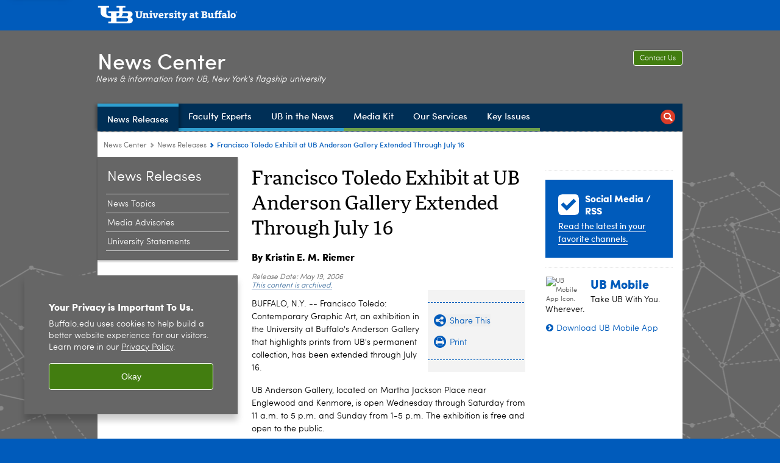

--- FILE ---
content_type: text/html; charset=UTF-8
request_url: https://www.buffalo.edu/news/releases/2006/05/7955.html
body_size: 8997
content:
<!DOCTYPE HTML><html lang="en" class="ubcms-65"><head><link rel="preconnect" href="https://www.googletagmanager.com/" crossorigin/><link rel="dns-prefetch" href="https://www.googletagmanager.com/"/><link rel="dns-prefetch" href="https://connect.facebook.net/"/><link rel="dns-prefetch" href="https://www.google-analytics.com/"/><meta http-equiv="X-UA-Compatible" content="IE=edge"/><meta http-equiv="content-type" content="text/html; charset=UTF-8"/><meta name="keywordIDs" content="ub-entity:news-center/ub-news-topic/arts-and-culture,ub-entity:news-center/ub-news-author/john-della-contrada,content-type:news-article"/><meta name="ub-entity:news-center/ub-news-topic" content="Arts and Culture"/><meta name="date" content="2006-05-19"/><meta property="thumbnail:alt" content="University at Buffalo (UB)"/><meta property="og:title" content="Francisco Toledo Exhibit at UB Anderson Gallery Extended Through July 16"/><meta property="og:description" content="Francisco Toledo: Contemporary Graphic Art, an exhibition in the University at Buffalo&#39;s Anderson Gallery that highlights prints from UB&#39;s permanent collection, has been extended through July 16."/><meta property="og:image" content="https://www.buffalo.edu/content/shared/university/news/news-center-releases/2006/05/7955/_jcr_content.img.512.auto.png/1403211333017.png"/><meta property="og:image:alt" content="University at Buffalo (UB)"/><meta name="twitter:card" content="summary_large_image"/><meta id="meta-viewport" name="viewport" content="width=device-width,initial-scale=1"/><script>
    function adjustViewport() {
        if (screen.width > 720 && screen.width <= 1000) {
            document.getElementById('meta-viewport').setAttribute('content','width=1000,initial-scale=1');
        }
        else {
            document.getElementById('meta-viewport').setAttribute('content','width=device-width,initial-scale=1');
        }
    }

    window.addEventListener('resize', adjustViewport);
    adjustViewport();
</script><script>(function(w,d,s,l,i){w[l]=w[l]||[];w[l].push({'gtm.start':new Date().getTime(),event:'gtm.js'});var f=d.getElementsByTagName(s)[0],j=d.createElement(s),dl=l!='dataLayer'?'&l='+l:'';j.async=true;j.src='https://www.googletagmanager.com/gtm.js?id='+i+dl;f.parentNode.insertBefore(j,f);})(window,document,'script','dataLayer','GTM-T5KRRKT');</script><script>(function(w,d,s,l,i){w[l]=w[l]||[];w[l].push({'gtm.start':new Date().getTime(),event:'gtm.js'});var f=d.getElementsByTagName(s)[0],j=d.createElement(s),dl=l!='dataLayer'?'&l='+l:'';j.async=true;j.src='https://www.googletagmanager.com/gtm.js?id='+i+dl;f.parentNode.insertBefore(j,f);})(window,document,'script','dataLayer','GTM-58V7D3RX');</script><title>Francisco Toledo Exhibit at UB Anderson Gallery Extended Through July 16 - University at Buffalo</title><link rel="canonical" href="https://www.buffalo.edu/news/releases/2006/05/7955.html"/><meta name="keywords" content="Arts and Culture, John DellaContrada, News Article"/><meta name="description" content="Francisco Toledo: Contemporary Graphic Art, an exhibition in the University at Buffalo&#39;s Anderson Gallery that highlights prints from UB&#39;s permanent collection, has been extended through July 16."/><link rel="stylesheet" href="/v-47458e1c8779b520b7de22b74cdd4ccf/etc/designs/ubcms/clientlibs.min.47458e1c8779b520b7de22b74cdd4ccf.css" type="text/css"><link type="text/css" rel="stylesheet" href="/etc/designs/www/news/css/main.css"/><link type="text/css" rel="stylesheet" href="/etc/designs/www/news/css/main-newbrand.css"/><script src="/v-0a5fefd446109e82d35bd3767b4e6bda/etc/designs/ubcms/clientlibs-polyfills.min.0a5fefd446109e82d35bd3767b4e6bda.js" nomodule></script><script src="/v-c8339545b501e3db3abc37c9a4cc2d6e/etc.clientlibs/core/wcm/components/commons/site/clientlibs/container.min.c8339545b501e3db3abc37c9a4cc2d6e.js"></script><script src="/v-02d6ce0231660ccd8d621bc0e6fc6308/etc/designs/ubcms/clientlibs.min.02d6ce0231660ccd8d621bc0e6fc6308.js"></script><script src="/etc/designs/www/news/js/main.js"></script><style>
    img.lazyload,img.lazyloading{position:relative;background:#EEE}
    img.lazyload:before,img.lazyloading:before{content:"";background:#EEE;position:absolute;top:0;left:0;bottom:0;right:0}
</style><script>
    window.top.document.documentElement.setAttribute('data-host', 'cmspub3 1205\u002D054145');
</script></head><body class="contentpage page"><noscript><iframe src="https://www.googletagmanager.com/ns.html?id=GTM-T5KRRKT" height="0" width="0" style="display:none;visibility:hidden"></iframe></noscript><noscript><iframe src="https://www.googletagmanager.com/ns.html?id=GTM-58V7D3RX" height="0" width="0" style="display:none;visibility:hidden"></iframe></noscript><nav><a href="#skip-to-content" id="skip-to-content-link">Skip to Content</a></nav><div></div><div id="page"><div class="page-inner"><div class="page-inner-1"><div class="page-inner-2"><div class="page-inner-2a"></div><div class="page-inner-3"><header><div class="innerheader inheritedreference reference parbase"><div class="header-page unstructured-page page basicpage"><div class="root container responsivegrid no-padding"><div id="container-3d1afb629e" class="cmp-container "><div class="aem-Grid aem-Grid--12 aem-Grid--default--12 "><div class="reference parbase aem-GridColumn aem-GridColumn--default--12"><div class="unstructuredpage page basicpage"><div class="par parsys "><div class="list parbase section"></div><script>UBCMS.longTermAlert.init()
</script></div></div><div contenttreeid="longtermalertbanner" contenttreestatus="Not published" style="display:none;"></div></div><div class="alertbanner reference parbase aem-GridColumn aem-GridColumn--default--12"><div contenttreeid="alertbanner" contenttreestatus="Not published" style="display:none;"></div><script>UBCMS.namespace('alert').init();</script></div><div class="core-header secondary theme-harriman-blue sans-serif aem-GridColumn aem-GridColumn--default--12"><div class="inner inherited" data-with-topnav="true"><div class="top "><div class="ub-title"><a href="//www.buffalo.edu/"> <span class="ub-logo"></span> <span class="ada-hidden"> (UB)</span> </a><div class="arrow"></div></div></div><div class="stickable"><div class="main border-standard-gray"><a href="//www.buffalo.edu/" class="ub-logo-wrapper"> <span class="ub-logo"></span> <span class="ada-hidden">University at Buffalo (UB)</span> </a><div class="left"><div class="site-title"><div class="title "><a href="/news.html"> News Center </a></div></div></div><div class="right"><div class="tasknav container responsivegrid"><div id="container-a5cfc6244c" class="cmp-container"><div class="core-button buttoncomponent"><a href="/news/about-us/contact-us.html" aria-label="Contact Us"> Contact Us </a></div></div></div><div class="tagline">News &amp; information from UB, New York&#39;s flagship university</div></div></div><div class="core-topnav topnav-base"><button id="mobile-toggle" class="mobile-toggle desktop-hidden" aria-expanded="false" aria-controls="topnav" title="Toggle Navigation Menu"> <span class="ada-hidden">Toggle Navigation Menu</span> </button><div class="mobile-toggle-triangle-pin desktop-hidden"></div><nav id="topnav" class="nav-main depth-1 with-search" aria-label="site navigation"><div class="nav-main-inner"><div class="search-wrapper mobile" data-set="search-wrapper"></div><ul class="nav-wrapper top-choices" data-device="desktop" data-variant="top-choices"><li class="topnav-item basic theme-victor-e-blue active"><div class="nav-subtree nav-leaf topnav-item no-submenu"><span class="teaser teaser-inline " data-model="PageTeaser"> <a class="teaser-primary-anchor" href="/news/news-releases.html"> <span class="teaser-inner"> <!--noindex--><span class="teaser-date">3/12/25</span><!--endnoindex--> <span class="teaser-title">News Releases</span> </span> </a> </span></div></li><li class="topnav-item basic theme-victor-e-blue"><div class="nav-subtree nav-leaf topnav-item no-submenu"><span class="teaser teaser-inline " data-model="PageTeaser"> <a class="teaser-primary-anchor" href="/news/faculty-experts.html"> <span class="teaser-inner"> <!--noindex--><span class="teaser-date">11/3/23</span><!--endnoindex--> <span class="teaser-title">Faculty Experts</span> </span> </a> </span></div></li><li class="topnav-item basic theme-victor-e-blue"><div class="nav-subtree nav-leaf topnav-item no-submenu"><span class="teaser teaser-inline " data-model="PageTeaser"> <a class="teaser-primary-anchor" href="/news/ub-in-the-news.html"> <span class="teaser-inner"> <!--noindex--><span class="teaser-date">1/5/24</span><!--endnoindex--> <span class="teaser-title">UB in the News</span> </span> </a> </span></div></li><li class="topnav-item basic theme-olmsted-green"><div class="nav-subtree nav-leaf topnav-item no-submenu"><span class="teaser teaser-inline " data-model="PageTeaser"> <a class="teaser-primary-anchor" href="/news/media-kit.html"> <span class="teaser-inner"> <!--noindex--><span class="teaser-date">9/11/24</span><!--endnoindex--> <span class="teaser-title">Media Kit</span> </span> </a> </span></div></li><li class="topnav-item basic theme-olmsted-green"><div class="nav-subtree nav-leaf topnav-item no-submenu"><span class="teaser teaser-inline " data-model="PageTeaser"> <a class="teaser-primary-anchor" href="/news/our-services.html"> <span class="teaser-inner"> <!--noindex--><span class="teaser-date">7/20/23</span><!--endnoindex--> <span class="teaser-title">Our Services</span> </span> </a> </span></div></li><li class="topnav-item basic theme-olmsted-green"><div class="nav-subtree nav-leaf topnav-item no-submenu"><span class="teaser teaser-inline " data-model="PageTeaser"> <a class="teaser-primary-anchor" href="/news/key-issues.html"> <span class="teaser-inner"> <!--noindex--><span class="teaser-date">7/22/15</span><!--endnoindex--> <span class="teaser-title">Key Issues</span> </span> </a> </span></div></li></ul><ul class="nav-wrapper full" data-device="mobile" data-variant="full"><li class="topnav-item basic theme-victor-e-blue active"><div class="nav-subtree nav-leaf topnav-item no-submenu"><span class="teaser teaser-inline " data-model="PageTeaser"> <a class="teaser-primary-anchor" href="/news/news-releases.html"> <span class="teaser-inner"> <!--noindex--><span class="teaser-date">3/12/25</span><!--endnoindex--> <span class="teaser-title">News Releases</span> </span> </a> </span></div></li><li class="topnav-item basic theme-victor-e-blue"><div class="nav-subtree nav-leaf topnav-item no-submenu"><span class="teaser teaser-inline " data-model="PageTeaser"> <a class="teaser-primary-anchor" href="/news/faculty-experts.html"> <span class="teaser-inner"> <!--noindex--><span class="teaser-date">11/3/23</span><!--endnoindex--> <span class="teaser-title">Faculty Experts</span> </span> </a> </span></div></li><li class="topnav-item basic theme-victor-e-blue"><div class="nav-subtree nav-leaf topnav-item no-submenu"><span class="teaser teaser-inline " data-model="PageTeaser"> <a class="teaser-primary-anchor" href="/news/ub-in-the-news.html"> <span class="teaser-inner"> <!--noindex--><span class="teaser-date">1/5/24</span><!--endnoindex--> <span class="teaser-title">UB in the News</span> </span> </a> </span></div></li><li class="topnav-item basic theme-olmsted-green"><div class="nav-subtree nav-leaf topnav-item no-submenu"><span class="teaser teaser-inline " data-model="PageTeaser"> <a class="teaser-primary-anchor" href="/news/media-kit.html"> <span class="teaser-inner"> <!--noindex--><span class="teaser-date">9/11/24</span><!--endnoindex--> <span class="teaser-title">Media Kit</span> </span> </a> </span></div></li><li class="topnav-item basic theme-olmsted-green"><div class="nav-subtree nav-leaf topnav-item no-submenu"><span class="teaser teaser-inline " data-model="PageTeaser"> <a class="teaser-primary-anchor" href="/news/our-services.html"> <span class="teaser-inner"> <!--noindex--><span class="teaser-date">7/20/23</span><!--endnoindex--> <span class="teaser-title">Our Services</span> </span> </a> </span></div></li><li class="topnav-item basic theme-olmsted-green"><div class="nav-subtree nav-leaf topnav-item no-submenu"><span class="teaser teaser-inline " data-model="PageTeaser"> <a class="teaser-primary-anchor" href="/news/key-issues.html"> <span class="teaser-inner"> <!--noindex--><span class="teaser-date">7/22/15</span><!--endnoindex--> <span class="teaser-title">Key Issues</span> </span> </a> </span></div></li></ul><div class="search-wrapper desktop" data-set="search-wrapper"><div class="search"><!--noindex--><div class="search-menu" tabindex="0"><div class="search-label">Search</div><!-- Uses appendAround.js script to transfer this search form to mobile nav menu via data-set attribute. --><div class="search-content" data-set="mobile-search"><form class="search-form" method="GET" action="/news/searchresults.html" onsubmit="return this.q.value != ''"><div class="search-container" role="search"><input autocomplete="off" id="ubcms-gen-49438336" class="search-input" name="q" type="text" placeholder="Search" aria-label="Search"/> <button class="search-submit" type="submit" value="Search" aria-label="Search"></button></div></form></div></div><!--endnoindex--></div></div><div class="audiencenav list parbase"></div><div class="tasknav container responsivegrid"><div id="container-25e1da3cf5" class="cmp-container"><div class="core-button buttoncomponent"><a href="/news/about-us/contact-us.html" aria-label="Contact Us"> Contact Us </a></div></div></div></div></nav><script>
    // Setup document ready and window resize listeners for async/lazy loading topnav submenus.
    new UBCMS.core.topnav.SubmenuLoader(
        '\/content\/www\/news\/config\/news\u002Dcenter\u002Dheader\u002D\u002Dnew\u002D\/jcr:content\/root\/header\/topnav',
        'https:\/\/www.buffalo.edu\/news\/news\u002Dreleases.html',
        '.core-topnav .nav-wrapper'
    ).initLoadListeners();
</script></div></div></div><script>new UBCMS.core.header.StickyHeader('.core-header').initScrollListener();</script></div><div class="container responsivegrid no-padding aem-GridColumn aem-GridColumn--default--12"><div id="container-ea221840a6" class="cmp-container"><div class="breadcrumbs"><div class="breadcrumbs-inner" role="navigation" aria-label="breadcrumbs"><ul class="breadcrumb"><li><a aria-label="www.buffalo.edu:News Center" href="/news.html">News Center</a> <span class="arrow"><span>&gt;</span></span></li><li><a aria-label="News Center:News Releases" href="/news/news-releases.html">News Releases</a> <span class="arrow"><span>&gt;</span></span></li><li class="current-page">Francisco Toledo Exhibit at UB Anderson Gallery Extended Through July 16</li></ul></div></div></div></div></div></div></div></div><div contenttreeid="innerheader" contenttreestatus="Not published" style="display:none;"></div></div></header><div id="columns" class="three-column clearfix"><div class="columns-bg columns-bg-1"><div class="columns-bg columns-bg-2"><div class="columns-bg columns-bg-3"><div class="columns-bg columns-bg-4"><div id="left"><div class="leftnav"><nav class="inner" aria-label="section navigation"><div class="title active"><a href="/news/news-releases.html"><span class="title">News Releases</span></a></div><ul class="menu nav-level-1"><li class="first"><a aria-label="News Releases:News Topics" href="/news/news-releases/news-by-topic.html">News Topics</a></li><li><a aria-label="News Releases:Media Advisories" href="/news/news-releases/media-advisories.html">Media Advisories</a></li><li class="last"><a aria-label="News Releases:University Statements" href="/news/news-releases/university-statements.html">University Statements</a></li></ul><div class="relatedLinks relatedlinksreference reference parbase"></div></nav></div><div class="mobile-left-col hide-in-narrow" data-set="mobile-center-bottom-or-right-top"><div class="leftcol parsys iparsys" role="complementary"><div class="section"><div class="new"></div></div><div class="iparys_inherited"><div class="leftcol iparsys parsys"></div></div></div></div></div><script>
                            (function() {
                                var $firstLeftIparsysInherited = $('#left .iparys_inherited').eq(0);
                                var $firstLeftIparsysSection = $('#left > .iparsys:first-child > .section:first-child');
                                var $mcbort = $('.mobile-center-bottom-or-right-top');

                                if ($firstLeftIparsysInherited.length && $firstLeftIparsysInherited.html().replace(/\s+|<\/?div\b[^>]*>/gi, '') === '')
                                    $firstLeftIparsysInherited.addClass('empty');
                                
                                if ($firstLeftIparsysSection.length && $firstLeftIparsysSection.html().replace(/\s+|<\/?div\b[^>]*>/gi, '') === '')
                                    $firstLeftIparsysSection.addClass('empty');
                                
                                if ($mcbort.length && $mcbort.html().replace(/\s+|<\/?div\b[^>]*>/gi, '') === '')
                                    $mcbort.addClass('empty');

                                $('[role=complementary]').each(function() {
                                    var $this = $(this);
                                    if ($this.children().filter(':not(.empty)').filter(':not(:empty)').length === 0)
                                        $this.removeAttr('role');
                                });

                                if ($('.leftcol[role=complementary]').length > 0 && $('#right[role=complementary]').length > 0) {
                                    $('.leftcol[role=complementary]').attr('aria-label', 'left column');
                                    $('#right[role=complementary]').attr('aria-label', 'right column');
                                }
                            })();
                        </script><div id="skip-to-content"></div><div id="center" role="main"><div class="mobile-content-top" data-set="content-top"></div><div class="newspage unstructuredpage page basicpage"><div class="par parsys "><div class="title section"><h1 onpaste="onPasteFilterPlainText(event)" id="title"> Francisco Toledo Exhibit at UB Anderson Gallery Extended Through July 16 </h1></div><div class="title section"><h3 onpaste="onPasteFilterPlainText(event)" id="newscenter-byline"> <a href="/news/about-us/staff/della-contrada.html">By Kristin E. M. Riemer</a> </h3></div><div class="pubdate section"><p><span class="pubdate-label"> Release Date: </span> <span class="pubdate-date"> May 19, 2006 </span> <span class="pubdate-archived"> <a href="https://www.buffalo.edu/access/digital/content/archived-content.html">This content is archived.</a> </span></p><div class="articletools after-date" data-set="after-date"></div><script>jQuery('html').addClass('has-after-date')</script></div><div class="assetcolumn section"><div class="assetcolumn-inner" data-set="content-bottom"><div class="assets parsys"><div class="articletools section"><div id="ubcms-gen-49438362" class="outer" data-set="after-date"><div class="inner"><script type='text/javascript' src='https://platform-api.sharethis.com/js/sharethis.js#property=65c636b23625b4001a8bcf6b&product=sop' async='async'></script><button class="share-container st-custom-button" data-network="sharethis"> <span class="button share"> <span class="icontext">Share This</span> </span> </button> <a href="javascript:print();void(0);" class="print-container"> <span class="button print"> <span class="icontext">Print</span> </span> </a><script>
                    UBCMS.ArticleTools.initPrintButton('#ubcms\u002Dgen\u002D49438362');
                </script></div></div></div></div></div></div><div class="text parbase section"><p>BUFFALO, N.Y. -- Francisco Toledo: Contemporary Graphic Art, an exhibition in the University at Buffalo's Anderson Gallery that highlights prints from UB's permanent collection, has been extended through July 16.</p><p>UB Anderson Gallery, located on Martha Jackson Place near Englewood and Kenmore, is open Wednesday through Saturday from 11 a.m. to 5 p.m. and Sunday from 1-5 p.m. The exhibition is free and open to the public.</p><p>The exhibition was curated by Sherry Corcoran, a graduate student from the UB Department of Art History. A color brochure with her essay accompanies the exhibition and is available free of charge.</p><p>UB Anderson Gallery is supported with funds from the Office of the Provost, the College of Arts and Sciences, the Anderson Gallery Program Fund and the UB Collection Care and Management Endowment Fund.</p></div><div class="hr hrline" style="clear:left;"></div><div class="title section"><h2 onpaste="onPasteFilterPlainText(event)" id="contact_ref_title"> Media Contact Information </h2></div><div class="reference parbase section"><div class="unstructuredpage page basicpage"><div class="par parsys "><div class="text parbase section"><p><b><a href="/news/about-us/staff/della-contrada.html">John Della Contrada</a></b><br/> Vice President for University Communications<br/> 521 <a href="http://www.buffalo.edu/home/visiting-ub/CampusMaps/maps.html#CAPEN" target="_blank">Capen Hall</a><br/> Buffalo, NY 14260<br/> Tel:&nbsp;716-645-4094 (mobile: 716-361-3006)<br/> <a href="mailto:dellacon@buffalo.edu">dellacon@buffalo.edu</a><br/> X: <a href="https://x.com/UBNewsSource">UBNewsSource</a><br/></p></div><div class="reference2 reference parbase section"><div class="unstructuredpage page basicpage"><div class="par parsys "><div class="htmlsnippet section"><div><!-- setup any byline links to scroll down to this block, rather than link to author page --> <span id="newscenter-byline-info"></span><script type="text/javascript">
    jQuery('#newscenter-byline a').click(function() {
        // find the closest block with something in it
        var $container = jQuery('#newscenter-byline-info');
        while(!$container.find('.text,.title').length) $container = $container.parent();

        // stop here if this block has been hidden
        if(!$container.find('.text,.title').is(':visible')) return true;

        // otherwise proceed to smooth-scroll down to this block
        jQuery('html,body').animate({scrollTop: $container.offset().top}, 500);
        return false;
    });
</script></div></div><div class="reference2 reference parbase section"><div class="unstructuredpage page basicpage"><div class="par parsys "><div class="htmlsnippet section"><div><style>
    
#newscenter-byline .text a:hover {
    border-bottom: 1px solid #000;
}
    
#newscenter-byline .text a {
    color: #000;
    border-bottom: 0px;
    font-size: 16px;
}
    
</style></div></div></div></div><div contenttreeid="reference2" contenttreestatus="Not published" style="display:none;"></div></div></div></div><div contenttreeid="reference2-1" contenttreestatus="Not published" style="display:none;"></div></div></div></div><div contenttreeid="contact_ref" contenttreestatus="Not published" style="display:none;"></div></div></div></div><div class="mobile-content-bottom" data-set="content-bottom"></div></div><div id="right" role="complementary"><div class="mobile-center-bottom-or-right-top" data-set="mobile-center-bottom-or-right-top"></div><div class="rightcol parsys iparsys"><div class="iparys_inherited"><div class="rightcol iparsys parsys"></div></div><div class="appendaround-container hide-in-wide"><div data-fixed class="appendaround"><div class="cq-placeholder" data-emptytext="Content Optimization Container - HIDE IN NORMAL"></div></div><div class="buttoncomponent orange"><a href="/news/faculty-experts.html" aria-label="Meet an Expert"> Meet an Expert </a></div></div><script>
                jQuery(function() {
                    jQuery('[data-set=""] > :not([data-fixed])').appendAround();
                });
            </script><div class="appendaround"><div class="cq-placeholder" data-emptytext="End Content Optimization Container - HIDE IN NORMAL"></div></div><div class="hr hrline" style="clear:left;"></div><div class="appendaround-container hide-in-narrow"><div data-fixed class="appendaround"><div class="cq-placeholder" data-emptytext="Content Optimization Container - HIDE IN MOBILE"></div></div><div class="htmlsnippet section"><div><div id="dynamic-reference-custom"></div><script type="text/javascript">
    $(function(){
    var pathToShared = "/content/shared/www/news/modules/faculty-experts/all-experts";
    jQuery("#dynamic-reference-custom").load(pathToShared+"/_jcr_content/par.html?ck="+Math.floor(Math.random()*1000000000));

    });

</script></div></div><div class="htmlsnippet section"><div><style>
#columns:has(#center .hide-expert) #dynamic-reference-custom {
  display: none;
}
</style></div></div><div class="callout2 callout section"><div class="icon-check bold-ub-blue"><div class="title">Social Media / RSS</div><p><a href="/news/our-services/social-media-and-rss.html">Read the latest in your favorite channels.</a><br/></p></div></div><div class="hr hrline" style="clear:left;"></div><div class="reference parbase section"><div class="blockpage unstructuredpage page basicpage"><div class="par parsys "><div class="appendaround-container mobileapp"><div data-fixed class="appendaround"><div class="cq-placeholder" data-emptytext="Content Optimization Container"></div></div><div class="image-container image-container-60 image-float-left"><div class="image border-hide"><noscript><picture contenttreeid='image' contenttreestatus='Not published'><source type="image/png" media="(max-width: 568px)" srcset="/content/shared/www/mobile/mobile_promo_2014/jcr:content/par/image.img.448.auto.m.q50.png/1475073058330.png, /content/shared/www/mobile/mobile_promo_2014/jcr:content/par/image.img.576.auto.m.q50.png/1475073058330.png 2x"><source type="image/png" media="(max-width: 720px)" srcset="/content/shared/www/mobile/mobile_promo_2014/jcr:content/par/image.img.688.auto.q80.png/1475073058330.png"><source type="image/png" srcset="/content/shared/www/mobile/mobile_promo_2014/jcr:content/par/image.img.60.auto.png/1475073058330.png, /content/shared/www/mobile/mobile_promo_2014/jcr:content/par/image.img.120.auto.q65.png/1475073058330.png 2x"><img alt="UB Mobile App Icon. " width="60" class="img-60 cq-dd-image lazyload" src="/content/shared/www/mobile/mobile_promo_2014/_jcr_content/par/image.img.60.auto.png/1475073058330.png" data-sizes="auto" data-parent-fit="contain" srcset="/content/shared/www/mobile/mobile_promo_2014/jcr:content/par/image.img.120.auto.q65.png/1475073058330.png 2x"></picture></noscript><picture class="no-display" contenttreeid='image' contenttreestatus='Not published'><source type="image/png" media="(max-width: 568px)" data-srcset="/content/shared/www/mobile/mobile_promo_2014/jcr:content/par/image.img.448.auto.m.q50.png/1475073058330.png, /content/shared/www/mobile/mobile_promo_2014/jcr:content/par/image.img.576.auto.m.q50.png/1475073058330.png 2x"><source type="image/png" media="(max-width: 720px)" data-srcset="/content/shared/www/mobile/mobile_promo_2014/jcr:content/par/image.img.688.auto.q80.png/1475073058330.png"><source type="image/png" data-srcset="/content/shared/www/mobile/mobile_promo_2014/jcr:content/par/image.img.60.auto.png/1475073058330.png, /content/shared/www/mobile/mobile_promo_2014/jcr:content/par/image.img.120.auto.q65.png/1475073058330.png 2x"><img alt="UB Mobile App Icon. " width="60" class="img-60 cq-dd-image lazyload" data-src="/content/shared/www/mobile/mobile_promo_2014/jcr%3acontent/par/image.img.60.auto.png/1475073058330.png" data-sizes="auto" data-parent-fit="contain" data-srcset="/content/shared/www/mobile/mobile_promo_2014/jcr:content/par/image.img.120.auto.q65.png/1475073058330.png 2x"></picture><script>jQuery('picture.no-display').removeClass('no-display');</script></div></div><div class="title section"><h2 onpaste="onPasteFilterPlainText(event)" id="title-1"> UB Mobile </h2></div><div class="text parbase section"><p>Take UB With You. Wherever.</p></div><div class="calltoaction section"><span class="teaser teaser-inline calltoaction-style-medium"> <a href="https://mobile.buffalo.edu/"> <span class="teaser-inner"> <span class="teaser-title">Download UB Mobile App</span> </span> </a> </span></div><div class="htmlsnippet section"><div><style type="text/css">
    
.mobileapp .image-float-left {
    margin: 0px 12px 0px 0;
}

.mobileapp .text p {
    margin: 5px 0px 10px 0px;
    line-height: 1.2em;
    font-size: 14px;
}

.mobileapp .title h2 {
    margin: 10px 0px 0px;
}
    
</style></div></div></div><script>
                jQuery(function() {
                    jQuery('[data-set=""] > :not([data-fixed])').appendAround();
                });
            </script><div class="appendaround"><div class="cq-placeholder" data-emptytext="End Content Optimization Container "></div></div></div></div><div contenttreeid="reference_0" contenttreestatus="Not published" style="display:none;"></div></div></div><script>
                jQuery(function() {
                    jQuery('[data-set=""] > :not([data-fixed])').appendAround();
                });
            </script><div class="appendaround"><div class="cq-placeholder" data-emptytext="End Content Optimization Container - HIDE IN MOBILE"></div></div><div class="htmlsnippet section"></div></div><div class="mobile-right-bottom" data-set="right-bottom"></div><div class="mobile-center-or-right-bottom" data-set="center-or-right-bottom"></div></div><script>
                            (function() {
                                var $firstRightIparsysInherited = $('#right .iparys_inherited').eq(0);
                                var $firstRightIparsysSection = $('#right > .iparsys:first-child > .section:first-child');
                                var $right = $('#right');

                                if ($firstRightIparsysInherited.length && $firstRightIparsysInherited.html().replace(/\s+|<\/?div\b[^>]*>/gi, '') === '')
                                    $firstRightIparsysInherited.addClass('empty');
                                
                                if ($firstRightIparsysSection.length && $firstRightIparsysSection.html().replace(/\s+|<\/?div\b[^>]*>/gi, '') === '')
                                    $firstRightIparsysSection.addClass('empty');
                                
                                if ($right.length && $right.html().replace(/\s+|<\/?div\b[^>]*>/gi, '') === '')
                                    $right.addClass('empty');
                            })();
                        </script></div></div></div></div></div></div></div></div></div></div><footer><div class="footer inheritedreference reference parbase"><div class="footerconfigpage contentpage page basicpage"><div class="par parsys "><div class="breadcrumbs section"><div class="breadcrumbs-inner" role="navigation" aria-label="breadcrumbs"><ul class="breadcrumb"><li><a aria-label="www.buffalo.edu:News Center" href="/news.html">News Center</a> <span class="arrow"><span>&gt;</span></span></li><li><a aria-label="News Center:News Releases" href="/news/news-releases.html">News Releases</a> <span class="arrow"><span>&gt;</span></span></li><li class="current-page">Francisco Toledo Exhibit at UB Anderson Gallery Extended Through July 16</li></ul></div></div><div class="fatfooter section"><div class="footer-mode-fat clearfix"><div class="site-index-toggle"><a href="#">More Information</a></div><div class="footer-columns footer-columns-4"><div class="footer-column footer-column-1"><div class="col1 parsys"><div class="title section"><h2 onpaste="onPasteFilterPlainText(event)" id="title_0"> <a href="/news/our-services.html">Our Services</a> </h2></div><div class="hr hrline" style="clear:both;"></div><div class="list parbase section"><div id="ubcms-gen-49438403" data-columnize-row="1" data-model="UBList"><ul class="link-list" data-columnize="1"><li><span class="teaser teaser-inline " data-model="PageTeaser"> <a class="teaser-primary-anchor" href="/news/our-services/media-contacts.html"> <span class="teaser-inner"> <!--noindex--><span class="teaser-date">11/24/25</span><!--endnoindex--> <span class="teaser-title">University Media Contacts</span> </span> </a> </span></li><li><span class="teaser teaser-inline " data-model="PageTeaser"> <a class="teaser-primary-anchor" href="/news/our-services/emergency-communications.html"> <span class="teaser-inner"> <!--noindex--><span class="teaser-date">4/20/15</span><!--endnoindex--> <span class="teaser-title">Emergency Communications</span> </span> </a> </span></li><li><span class="teaser teaser-inline " data-model="PageTeaser"> <a class="teaser-primary-anchor" href="/news/our-services/social-media-and-rss.html"> <span class="teaser-inner"> <!--noindex--><span class="teaser-date">5/23/24</span><!--endnoindex--> <span class="teaser-title">Social Media and RSS</span> </span> </a> </span></li><li><span class="teaser teaser-inline " data-model="PageTeaser"> <a class="teaser-primary-anchor" href="/news/our-services/news-conferences.html"> <span class="teaser-inner"> <!--noindex--><span class="teaser-date">5/23/24</span><!--endnoindex--> <span class="teaser-title">News Conferences</span> </span> </a> </span></li></ul></div><div class="clearfix"></div><script>
            UBCMS.list.listlimit('ubcms\u002Dgen\u002D49438403', '100',
                                 '100');
        </script></div><div class="blank hr" style="clear:left;height:15px;"></div><div class="title section"><h2 onpaste="onPasteFilterPlainText(event)" id="title-2"> <a href="/news/faculty-experts.html">Faculty Experts</a> </h2></div><div class="hr hrline" style="clear:left;"></div><div class="list parbase section"><div id="ubcms-gen-49438423" data-columnize-row="1" data-model="UBList"><ul class="link-list" data-columnize="1"><li><span class="teaser teaser-inline " data-model="PageTeaser"> <a class="teaser-primary-anchor" href="/news/faculty-experts.html"> <span class="teaser-inner"> <!--noindex--><span class="teaser-date">11/3/23</span><!--endnoindex--> <span class="teaser-title">Experts by Topic Area</span> </span> </a> </span></li><li><span class="teaser teaser-inline " data-model="PageTeaser"> <a class="teaser-primary-anchor" href="/news/faculty-experts/a-z.html"> <span class="teaser-inner"> <!--noindex--><span class="teaser-date">5/6/22</span><!--endnoindex--> <span class="teaser-title">Experts A-Z Listing</span> </span> </a> </span></li></ul></div><div class="clearfix"></div><script>
            UBCMS.list.listlimit('ubcms\u002Dgen\u002D49438423', '100',
                                 '100');
        </script></div><div class="blank hr" style="clear:left;height:15px;"></div><div class="title section"><h2 onpaste="onPasteFilterPlainText(event)" id="title_1"> <a href="/news/about-us.html">About Us</a> </h2></div><div class="hr hrline" style="clear:left;"></div><div class="list parbase section"><div id="ubcms-gen-49438436" data-columnize-row="1" data-model="UBList"><ul class="link-list" data-columnize="1"><li><span class="teaser teaser-inline " data-model="PageTeaser"> <a class="teaser-primary-anchor" href="/news/about-us/staff.html"> <span class="teaser-inner"> <!--noindex--><span class="teaser-date">10/17/25</span><!--endnoindex--> <span class="teaser-title">Leadership and Staff</span> </span> </a> </span></li><li><span class="teaser teaser-inline " data-model="PageTeaser"> <a class="teaser-primary-anchor" href="/news/about-us/policies.html"> <span class="teaser-inner"> <!--noindex--><span class="teaser-date">5/23/24</span><!--endnoindex--> <span class="teaser-title">Media Relations Policies</span> </span> </a> </span></li><li><span class="teaser teaser-inline " data-model="PageTeaser"> <a class="teaser-primary-anchor" href="/news/about-us/contact-us.html"> <span class="teaser-inner"> <!--noindex--><span class="teaser-date">3/7/22</span><!--endnoindex--> <span class="teaser-title">Contact Us</span> </span> </a> </span></li></ul></div><div class="clearfix"></div><script>
            UBCMS.list.listlimit('ubcms\u002Dgen\u002D49438436', '100',
                                 '100');
        </script></div></div></div><div class="footer-column footer-column-2"><div class="col2 parsys"><div class="blank hr" style="clear:left;height:1px;"></div><div class="title section"><h2 onpaste="onPasteFilterPlainText(event)" id="title-3"> UB Media Outlets </h2></div><div class="hr hrline" style="clear:left;"></div><div class="list parbase section"><div id="ubcms-gen-49438454" data-columnize-row="1" data-model="UBList"><ul class="link-list" data-columnize="1"><li><span class="teaser teaser-inline " data-model="PageTeaser"> <a class="teaser-primary-anchor" href="/news.html"> <span class="teaser-inner"> <!--noindex--><span class="teaser-date">12/4/25</span><!--endnoindex--> <span class="teaser-title">UB News Center</span> </span> </a> </span></li><li><span class="teaser teaser-inline " data-model="SyntheticpageTeaser"> <a class="teaser-primary-anchor" href="https://www.buffalo.edu/ubnow.html"> <span class="teaser-inner"> <span class="teaser-title">UBNow (campus)</span> </span> </a> </span></li><li><span class="teaser teaser-inline " data-model="PageTeaser"> <a class="teaser-primary-anchor" href="/alumni/at-buffalo.html"> <span class="teaser-inner"> <!--noindex--><span class="teaser-date">8/1/25</span><!--endnoindex--> <span class="teaser-title">At Buffalo (alumni)</span> </span> </a> </span></li><li><span class="teaser teaser-inline " data-model="SyntheticpageTeaser"> <a class="teaser-primary-anchor" href="https://ubbulls.com"> <span class="teaser-inner"> <span class="teaser-title">UB Bulls/Athletics</span> </span> </a> </span></li><li><span class="teaser teaser-inline " data-model="SyntheticpageTeaser"> <a class="teaser-primary-anchor" href="http://www.ubcfa.org"> <span class="teaser-inner"> <span class="teaser-title">Center for the Arts</span> </span> </a> </span></li></ul></div><div class="clearfix"></div><script>
            UBCMS.list.listlimit('ubcms\u002Dgen\u002D49438454', '100',
                                 '100');
        </script></div><div class="blank hr" style="clear:left;height:15px;"></div><div class="title section"><h2 onpaste="onPasteFilterPlainText(event)" id="title_2"> <a href="/news/media-kit.html">For the Media</a> </h2></div><div class="hr hrline" style="clear:left;"></div><div class="list parbase section"><div id="ubcms-gen-49438477" data-columnize-row="1" data-model="UBList"><ul class="link-list" data-columnize="1"><li><span class="teaser teaser-inline " data-model="PageTeaser"> <a class="teaser-primary-anchor" href="/news/media-kit.html"> <span class="teaser-inner"> <!--noindex--><span class="teaser-date">9/11/24</span><!--endnoindex--> <span class="teaser-title">Media Kit</span> </span> </a> </span></li><li><span class="teaser teaser-inline " data-model="PageTeaser"> <a class="teaser-primary-anchor" href="/news/key-issues.html"> <span class="teaser-inner"> <!--noindex--><span class="teaser-date">9/17/25</span><!--endnoindex--> <span class="teaser-title">Key Issues</span> </span> </a> </span></li></ul></div><div class="clearfix"></div><script>
            UBCMS.list.listlimit('ubcms\u002Dgen\u002D49438477', '100',
                                 '100');
        </script></div><div class="blank hr" style="clear:left;height:15px;"></div><div class="title section"><h2 onpaste="onPasteFilterPlainText(event)" id="title_1-1"> UB Multimedia </h2></div><div class="hr hrline" style="clear:left;"></div><div class="list parbase section"><div id="ubcms-gen-49438488" data-columnize-row="1" data-model="UBList"><ul class="link-list" data-columnize="1"><li><span class="teaser teaser-inline " data-model="SyntheticpageTeaser"> <a class="teaser-primary-anchor" href="http://ubphoto.smugmug.com"> <span class="teaser-inner"> <span class="teaser-title">UB Photo Database</span> </span> </a> </span></li></ul></div><div class="clearfix"></div><script>
            UBCMS.list.listlimit('ubcms\u002Dgen\u002D49438488', '100',
                                 '100');
        </script></div></div></div><div class="footer-column footer-column-3"><div class="col3 parsys"><div class="title section"><h2 onpaste="onPasteFilterPlainText(event)" id="title-4"> UB Facts and Figures </h2></div><div class="hr hrline" style="clear:left;"></div><div class="list parbase section"><div id="ubcms-gen-49438495" data-columnize-row="1" data-model="UBList"><ul class="link-list" data-columnize="1"><li><span class="teaser teaser-inline " data-model="PageTeaser"> <a class="teaser-primary-anchor" href="/home/ub_at_a_glance/our_leadership.html"> <span class="teaser-inner"> <!--noindex--><span class="teaser-date">11/21/25</span><!--endnoindex--> <span class="teaser-title">Our Leadership</span> </span> </a> </span></li><li><span class="teaser teaser-inline " data-model="PageTeaser"> <a class="teaser-primary-anchor" href="/home/ub_at_a_glance.html"> <span class="teaser-inner"> <!--noindex--><span class="teaser-date">11/24/25</span><!--endnoindex--> <span class="teaser-title">UB at a Glance</span> </span> </a> </span></li></ul></div><div class="clearfix"></div><script>
            UBCMS.list.listlimit('ubcms\u002Dgen\u002D49438495', '100',
                                 '100');
        </script></div><div class="blank hr" style="clear:left;height:15px;"></div><div class="title section"><h2 onpaste="onPasteFilterPlainText(event)" id="title_0-1"> <a href="/home/visiting-ub.html">Visitor's Guide</a> </h2></div><div class="hr hrline" style="clear:left;"></div><div class="list parbase section"><div id="ubcms-gen-49438507" data-columnize-row="1" data-model="UBList"><ul class="link-list" data-columnize="1"><li><span class="teaser teaser-inline " data-model="PageTeaser"> <a class="teaser-primary-anchor" href="/home/visiting-ub/map.html"> <span class="teaser-inner"> <!--noindex--><span class="teaser-date">11/6/23</span><!--endnoindex--> <span class="teaser-title">Campus Maps</span> </span> </a> </span></li><li><span class="teaser teaser-inline " data-model="PageTeaser"> <a class="teaser-primary-anchor" href="/home/visiting-ub.html"> <span class="teaser-inner"> <!--noindex--><span class="teaser-date">7/30/25</span><!--endnoindex--> <span class="teaser-title">Directions</span> </span> </a> </span></li><li><span class="teaser teaser-inline " data-model="PageTeaser"> <a class="teaser-primary-anchor" href="/parking/parking-places/parking-for-me/visitors-parking.html"> <span class="teaser-inner"> <!--noindex--><span class="teaser-date">8/19/24</span><!--endnoindex--> <span class="teaser-title">Parking guidelines</span> </span> </a> </span></li><li><span class="teaser teaser-inline " data-model="PageTeaser"> <a class="teaser-primary-anchor" href="/ubit/service-guides/connecting.html"> <span class="teaser-inner"> <!--noindex--><span class="teaser-date">3/14/25</span><!--endnoindex--> <span class="teaser-title">Campus Wireless Access</span> </span> </a> </span></li></ul></div><div class="clearfix"></div><script>
            UBCMS.list.listlimit('ubcms\u002Dgen\u002D49438507', '100',
                                 '100');
        </script></div><div class="blank hr" style="clear:left;height:15px;"></div><div class="title section"><h2 onpaste="onPasteFilterPlainText(event)" id="title_1-2"> Admin Area (internal) </h2></div><div class="hr hrline" style="clear:left;"></div><div class="list parbase section"><div id="ubcms-gen-49438518" data-columnize-row="1" data-model="UBList"><ul class="link-list" data-columnize="1"><li><span class="teaser teaser-inline " data-model="SyntheticpageTeaser"> <a class="teaser-primary-anchor" href="https://www.buffalo.edu/news/toolbox-pw.html"> <span class="teaser-inner"> <span class="teaser-title">Crisis Toolbox</span> </span> </a> </span></li><li><span class="teaser teaser-inline " data-model="SyntheticpageTeaser"> <a class="teaser-primary-anchor" href="https://www.buffalo.edu/news/reports-pw.html"> <span class="teaser-inner"> <span class="teaser-title">Reports</span> </span> </a> </span></li></ul></div><div class="clearfix"></div><script>
            UBCMS.list.listlimit('ubcms\u002Dgen\u002D49438518', '100',
                                 '100');
        </script></div></div></div><div class="footer-column footer-column-4"><div class="col4 parsys"><div class="title section"><h2 onpaste="onPasteFilterPlainText(event)" id="title-5"> <a href="/news/our-services/social-media-and-rss.html">Connect with Us</a> </h2></div><div class="hr hrline" style="clear:left;"></div><div class="text parbase section"><p><b>X/Twitter</b></p></div><div class="list parbase section"><div id="ubcms-gen-49438526" data-columnize-row="1" data-model="UBList"><ul class="link-list" data-columnize="1"><li><span class="teaser teaser-inline " data-model="SyntheticpageTeaser"> <a class="teaser-primary-anchor" href="https://x.com/UBNewsSource"> <span class="teaser-inner"> <span class="teaser-title">UBNewsSource</span> </span> </a> </span></li><li><span class="teaser teaser-inline " data-model="SyntheticpageTeaser"> <a class="teaser-primary-anchor" href="https://x.com/UBengineering"> <span class="teaser-inner"> <span class="teaser-title">UBengineering</span> </span> </a> </span></li><li><span class="teaser teaser-inline " data-model="SyntheticpageTeaser"> <a class="teaser-primary-anchor" href="https://x.com/UBuffalo"> <span class="teaser-inner"> <span class="teaser-title">UBuffalo</span> </span> </a> </span></li><li><span class="teaser teaser-inline " data-model="SyntheticpageTeaser"> <a class="teaser-primary-anchor" href="https://x.com/ub_alert"> <span class="teaser-inner"> <span class="teaser-title">UB Alert</span> </span> </a> </span></li></ul></div><div class="clearfix"></div><script>
            UBCMS.list.listlimit('ubcms\u002Dgen\u002D49438526', '100',
                                 '100');
        </script></div><div class="text parbase section"><p><b><a href="http://www.futurity.org/university/university-at-buffalo/">Futurity</a></b></p></div><div class="text parbase section"><p><b><a href="/news/our-services/social-media-and-rss/youtube.html">YouTube</a></b></p></div><div class="text parbase section"><p><b><a href="/news/our-services/social-media-and-rss.html#rss">RSS</a></b></p></div><div class="blank hr" style="clear:left;height:15px;"></div><div class="title section"><h2 onpaste="onPasteFilterPlainText(event)" id="title_0-2"> UB Mobile App </h2></div><div class="hr hrline" style="clear:left;"></div><div class="image-container image-container-140"><div class="image border-hide"><a href="https://itunes.apple.com/us/app/ub-mobile/id457650145?mt=8"><noscript><picture contenttreeid='image' contenttreestatus='Not published'><source type="image/png" media="(max-width: 568px)" srcset="/content/www/news/config/footer/jcr:content/par/fatfooter/col4/image.img.448.auto.m.q50.png/1657041001506.png, /content/www/news/config/footer/jcr:content/par/fatfooter/col4/image.img.576.auto.m.q50.png/1657041001506.png 2x"><source type="image/png" media="(max-width: 720px)" srcset="/content/www/news/config/footer/jcr:content/par/fatfooter/col4/image.img.688.auto.q80.png/1657041001506.png"><source type="image/png" srcset="/content/www/news/config/footer/jcr:content/par/fatfooter/col4/image.img.140.auto.png/1657041001506.png, /content/www/news/config/footer/jcr:content/par/fatfooter/col4/image.img.280.auto.q65.png/1657041001506.png 2x"><img alt="Download UB Mobile app from the iOS Apple Store. " width="140" class="img-140 cq-dd-image lazyload" src="/content/www/news/config/footer/_jcr_content/par/fatfooter/col4/image.img.140.auto.png/1657041001506.png" data-sizes="auto" data-parent-fit="contain" srcset="/content/www/news/config/footer/jcr:content/par/fatfooter/col4/image.img.280.auto.q65.png/1657041001506.png 2x"></picture></noscript><picture class="no-display" contenttreeid='image' contenttreestatus='Not published'><source type="image/png" media="(max-width: 568px)" data-srcset="/content/www/news/config/footer/jcr:content/par/fatfooter/col4/image.img.448.auto.m.q50.png/1657041001506.png, /content/www/news/config/footer/jcr:content/par/fatfooter/col4/image.img.576.auto.m.q50.png/1657041001506.png 2x"><source type="image/png" media="(max-width: 720px)" data-srcset="/content/www/news/config/footer/jcr:content/par/fatfooter/col4/image.img.688.auto.q80.png/1657041001506.png"><source type="image/png" data-srcset="/content/www/news/config/footer/jcr:content/par/fatfooter/col4/image.img.140.auto.png/1657041001506.png, /content/www/news/config/footer/jcr:content/par/fatfooter/col4/image.img.280.auto.q65.png/1657041001506.png 2x"><img alt="Download UB Mobile app from the iOS Apple Store. " width="140" class="img-140 cq-dd-image lazyload" data-src="/content/www/news/config/footer/jcr%3acontent/par/fatfooter/col4/image.img.140.auto.png/1657041001506.png" data-sizes="auto" data-parent-fit="contain" data-srcset="/content/www/news/config/footer/jcr:content/par/fatfooter/col4/image.img.280.auto.q65.png/1657041001506.png 2x"></picture><script>jQuery('picture.no-display').removeClass('no-display');</script></a></div></div><div class="image-container image-container-140"><div class="image border-hide"><a href="https://play.google.com/store/apps/details?id=edu.buffalo.ubmobile"><noscript><picture contenttreeid='image_0' contenttreestatus='Not published'><source type="image/png" media="(max-width: 568px)" srcset="/content/www/news/config/footer/jcr:content/par/fatfooter/col4/image_0.img.448.auto.m.q50.png/1657041014083.png, /content/www/news/config/footer/jcr:content/par/fatfooter/col4/image_0.img.576.auto.m.q50.png/1657041014083.png 2x"><source type="image/png" media="(max-width: 720px)" srcset="/content/www/news/config/footer/jcr:content/par/fatfooter/col4/image_0.img.688.auto.q80.png/1657041014083.png"><source type="image/png" srcset="/content/www/news/config/footer/jcr:content/par/fatfooter/col4/image_0.img.140.auto.png/1657041014083.png, /content/www/news/config/footer/jcr:content/par/fatfooter/col4/image_0.img.280.auto.q65.png/1657041014083.png 2x"><img alt="Download UB Mobile app from the Google Play Store. " width="140" class="img-140 cq-dd-image lazyload" src="/content/www/news/config/footer/_jcr_content/par/fatfooter/col4/image_0.img.140.auto.png/1657041014083.png" data-sizes="auto" data-parent-fit="contain" srcset="/content/www/news/config/footer/jcr:content/par/fatfooter/col4/image_0.img.280.auto.q65.png/1657041014083.png 2x"></picture></noscript><picture class="no-display" contenttreeid='image_0' contenttreestatus='Not published'><source type="image/png" media="(max-width: 568px)" data-srcset="/content/www/news/config/footer/jcr:content/par/fatfooter/col4/image_0.img.448.auto.m.q50.png/1657041014083.png, /content/www/news/config/footer/jcr:content/par/fatfooter/col4/image_0.img.576.auto.m.q50.png/1657041014083.png 2x"><source type="image/png" media="(max-width: 720px)" data-srcset="/content/www/news/config/footer/jcr:content/par/fatfooter/col4/image_0.img.688.auto.q80.png/1657041014083.png"><source type="image/png" data-srcset="/content/www/news/config/footer/jcr:content/par/fatfooter/col4/image_0.img.140.auto.png/1657041014083.png, /content/www/news/config/footer/jcr:content/par/fatfooter/col4/image_0.img.280.auto.q65.png/1657041014083.png 2x"><img alt="Download UB Mobile app from the Google Play Store. " width="140" class="img-140 cq-dd-image lazyload" data-src="/content/www/news/config/footer/jcr%3acontent/par/fatfooter/col4/image_0.img.140.auto.png/1657041014083.png" data-sizes="auto" data-parent-fit="contain" data-srcset="/content/www/news/config/footer/jcr:content/par/fatfooter/col4/image_0.img.280.auto.q65.png/1657041014083.png 2x"></picture><script>jQuery('picture.no-display').removeClass('no-display');</script></a></div></div><div class="htmlsnippet section"></div></div></div></div><div><div class="footer-mode-simple clearfix"><a class="ub-logo-link" href="//www.buffalo.edu/"> <img class="ub-logo" src="/v-e541efb31faa2518c910054a542e1234/etc.clientlibs/wci/components/block/fatfooter/clientlibs/resources/ub-logo-two-line.png" alt="University at Buffalo (UB), The State University of New York" width="241" height="32"/> </a><div class="footer-columns footer-columns-1"><div class="footer-column footer-column-1"><div class="col1 parsys"><div class="title section"><h2 onpaste="onPasteFilterPlainText(event)" id="title-6"> <a href="/news.html">News Center</a> </h2></div><div class="text parbase section"><p>Official news and information from UB, New York's flagship university</p></div></div></div></div><div class="copyright"><span class="copy"></span><script>jQuery(".copyright .copy").html("&copy; " + (new Date()).getFullYear());</script>&nbsp;<a href="//www.buffalo.edu/">University at Buffalo</a>. All rights reserved.&nbsp;&nbsp;|&nbsp;&nbsp;<a href="//www.buffalo.edu/administrative-services/policy-compliance-and-internal-controls/policy/ub-policy-lib/privacy.html">Privacy</a>&nbsp;&nbsp;|&nbsp; <a href="//www.buffalo.edu/access/help.html">Accessibility</a></div></div></div></div></div><div class="htmlsnippet section"><div><script src="/etc/designs/www/news/js/article-assets-rwd.js"></script></div></div></div></div><div contenttreeid="footer" contenttreestatus="Not published" style="display:none;"></div></div><div><!-- Cookie Notification Banner --><div id="cookie-banner" role="region" tabindex="0" aria-label="Cookie banner"><div class="banner-content"><h1 id="banner-title" class="banner-title">Your Privacy is Important To Us.</h1><p id="banner-body" class="banner-body">Buffalo.edu uses cookies to help build a better website experience for our visitors. Learn more in our <a id="privacy-link" aria-label="privacy policy" href="https://www.buffalo.edu/administrative-services/policy-compliance-and-internal-controls/policy/ub-policy-lib/privacy.html">Privacy Policy</a><span aria-hidden="true">.</span></p></div><button class="banner-btn" aria-label="Okay">Okay</button></div></div></footer></body></html>

--- FILE ---
content_type: text/css
request_url: https://www.buffalo.edu/etc/designs/www/news/css/main.css
body_size: 470
content:

/* PAGE BACKGROUND */

body.page #page, body.page .page-inner {
    background-image: none;
    background: #666;
}


body.page .page-inner-3 {
    background: url(/content/dam/www/news/pattern-10.png) center top 150px #666666;
    background-attachment: fixed;
    background-repeat: no-repeat;
} 

     
/* ENRICHED HEADER TWEAKS - 7/30/24 ------------------- */


    @media only screen and (min-width: 1025px){    
    
/* HEADER TWEAKS */


.core-header .main, .core-header .main:before {
    background-color: #666666;
}   

.core-header .main .left .site-title .title {
    margin-top: -24px;
}

.core-header.aem-GridColumn.sticky .stickable .main .left .site-title .title {
    margin-top: 0px;
}

.core-header .main .tasknav+.tagline, .core-header .textoverphoto .tasknav+.tagline {
    left: -586px;
    top: 0px;
    position: relative;
}

.core-header .main .tasknav .core-button.buttoncomponent:not(.color)>a, 
.core-header .textoverphoto .tasknav .core-button.buttoncomponent:not(.color)>a {
    border: 1px solid #fff;
}

/* TOP NAV */

.core-topnav .nav-wrapper>li .topnav-item a {
    background: #002f56;
    color: #ffffff;
}

.core-topnav {
    background: #002f56;
}


/*SEARCH TWEAKS*/


.core-topnav .search-wrapper:hover .search-label:not(.empty), .core-topnav .search-wrapper:focus .search-label:not(.empty), .core-topnav .search-wrapper .search-menu.show .search-label:not(.empty) {
    background: #555;
}

.core-topnav .search-wrapper:hover .search-label:not(.empty):after, .core-topnav .search-wrapper:focus .search-label:not(.empty):after, .core-topnav .search-wrapper .search-menu.show .search-label:not(.empty):after {
    background: #fff;
    color: #555;
}

.core-topnav .search-wrapper .search-content {
    background: #555;
}
}    

--- FILE ---
content_type: text/css
request_url: https://www.buffalo.edu/etc/designs/www/news/css/main-newbrand.css
body_size: 964
content:
/* Header-Nav Tweaks OLD 
.topnav {
    background: #002F56;
    color: #fff;
    height: 50px;
}

.topnav .main > ul {
    height: 51px;
}

.topnav .main > ul > li > a span:after, 
.topnav .main > ul > li > a span:before {
    background: #2F9FD0;
}

.topnav .search .label {
    color: #fff;
}

.topnav .main > ul > li.active-trail {
    color: #002F56;
}


body div.slidedeck2h {
    margin-top: 6px;
}


.page #columns.two-column-left-banner #banner {
    padding: 0px 16px 19px 16px;
}
-------- */


/*---- FOOTER ----*/

.footer-column-4 .image img {
    width: 100%;
}

.footer-column-4 .image-container-140 {
    width: 45%;
    float: left;
}




/*- SLIDE DECK REDO -*/

@media only screen and (min-width: 720px){

    .page #columns.two-column-left-banner #banner {
    padding: 2px 0px 0px 0px;
}


.slidedeck2h .light .slide .teaser-content {
    background: none;
}

body div.slidedeck2h {
    margin-top: -2px;
}

.slidedeck2h .size-xl .slide .teaser-image img {
    width: 600px;
    height: auto;
    object-fit: cover;
    border-right: 6px solid #ffffff;
}

.slidedeck2h .slide .teaser-block .teaser-title,
.slidedeck2h .slide .teaser-block .teaser-body,
.slidedeck2h .slide .teaser-block .teaser-body p {
    white-space: normal;
    text-overflow: unset;
    overflow: visible;
    -webkit-line-clamp: unset;
}

.slidedeck2h .slide .teaser-block {
    max-height: 323px;
}

.slidedeck2h .size-xl .slide .teaser-block>.teaser-inner {
    display: block;
    min-height: 323px;
}

.slidedeck2h .slide .teaser-block .teaser-content {
    width: 348px;
    left: 606px;
    margin-left: 3px;
    /*top: -181px;*/
    background: #e4e4e4;
    padding: 30px 36px 0px;
    height: 100%;
}


.slidedeck2h .slide .teaser-block .teaser-title {
    margin-bottom: 16px;
}


.slidedeck2h .slide .teaser-block .teaser-title a {
    color: #000;
}

.slidedeck2h .slide .teaser-block .teaser-title a:hover {
    text-decoration: none;
    color: #000;
    border-bottom: 1px solid #000;
}


.slidedeck2h .slide .teaser-block .teaser-body {
    color: #666;
    font: 14px/1.4 More, Georgia, serif;
}

.slidedeck2h .size-xl .slide .teaser-end .teaser-content:before,
.slidedeck2h .size-xl .slide .teaser-end .teaser-content:after{
	display: none;
}

.slidedeck2h .lSAction a.lSPrev:before {
    content: "\e905";
}

.slidedeck2h .lSAction a.lSNext:after {
    content: "\e906";
}

.slidedeck2h .lSAction a.lSNext:after,
.slidedeck2h .lSAction a.lSPrev:before {
    font-family: 'ubcms';
    speak: never;
    font-style: normal;
    font-weight: normal;
    font-variant: normal;
    text-transform: none;
    line-height: 1;
    -webkit-font-smoothing: antialiased;
    -moz-osx-font-smoothing: grayscale;
    display: block;
    font-size: 22px;
    text-align: center;
    position: absolute;
    top: 50%;
    width: 64px;
    margin-top: -29px;
    padding: 20px 0;
	color: #da3c28;
}


.slidedeck2h .lSSlideOuter .lSPager.lSpg > li a {
    border: 1px solid #002f56;
}


.slidedeck2h .lSSlideOuter .lSPager {
    position: absolute;
    box-sizing: unset;
    left: unset;
    bottom: 25px;
    right: 45px;
    width: 270px;
    text-align: center;
    padding-right: 0px;
}

.slidedeck2h .lSAction a.lSPrev {
    left: 470px;
    margin-left: 0px;
}

.slidedeck2h .lSAction a.lSNext {
    right: -135px;
    margin-right: 0px;
}

.slidedeck2h .lSAction a {
    top: auto;
    bottom: 0px;
    width: 64px;
    height: 70px;
    background: none;
    opacity: 1;
    outline: none;
}

.slidedeck2h .slide .teaser-body, 
.slidedeck2h .slide .teaser-body p {
    -webkit-box-orient: unset;
}
}

--- FILE ---
content_type: application/javascript
request_url: https://www.buffalo.edu/etc/designs/www/news/js/main.js
body_size: 130
content:
$( document ).ready(function() {


    $(function(){
        
    	$('.slidedeck2h').find('.img-960 img').each(function () {
            var imgW = '608';
            var imgH = '328';
        	$(this).attr('src',
            	$(this).attr('src')
                	.replace('960.400', imgW + '.' + imgH)
                );
            $(this).attr('data-src',
            	$(this).attr('data-src')
                	.replace('960.400', imgW + '.' + imgH)
                );
        });

        $('.slidedeck2h .teaser-image').find('img').each(function () {
         	var imgW = '608';
            var imgH = '328';
        	$(this).attr('src',
            	$(this).attr('src')
                	.replace('960.400', imgW + '.' + imgH)
                );
            $(this).attr('data-src',
            	$(this).attr('data-src')
                	.replace('960.400', imgW + '.' + imgH)
                );
        });

        $('.slidedeck2h .teaser-image').find('source').each(function () {
            var imgW = '608';
            var imgH = '328';
        	$(this).attr('srcset',
            	$(this).attr('srcset')
                	.replace('448.186', imgW + '.' + imgH)
                );
		    $(this).attr('data-srcset',
            	$(this).attr('data-srcset')
                	.replace('448.186', imgW + '.' + imgH)
                );
            $(this).attr('srcset',
            	$(this).attr('srcset')
                	.replace('576.240', imgW + '.' + imgH)
                );
		    $(this).attr('data-srcset',
            	$(this).attr('data-srcset')
                	.replace('576.240', imgW + '.' + imgH)
                );
            $(this).attr('srcset',
            	$(this).attr('srcset')
                	.replace('688.286', imgW + '.' + imgH)
                );
            $(this).attr('data-srcset',
            	$(this).attr('data-srcset')
                	.replace('688.286', imgW + '.' + imgH)
                );
        });


    });
});



--- FILE ---
content_type: application/javascript
request_url: https://www.buffalo.edu/etc/designs/www/news/js/article-assets-rwd.js
body_size: 945
content:
(function($) {
    'use strict';

    if ($(".title:contains(Media Contact Information)").length > 0) {

        // hide right col in mobile layout
        $('#right').addClass('hide-in-narrow');

        // hide breadcrumbs in mobile layout
        $('.breadcrumbs').addClass('hide-in-narrow');

        // hide related pull quotes in mobile layout
        $('.relatedpullquote').addClass('hide-in-narrow');

        // add #news-rwd-media to "Media Contact Information" heading
        $(".title:contains(Media Contact Information)").attr('id', 'news-rwd-media');

        // add #news-rwd-images to first relatedphoto
        $(".relatedphoto:not(.relatedvideo):first").attr('id', 'news-rwd-images');

        // add #news-rwd-videos to first relatedvideo
        $(".relatedvideo:first").attr('id', 'news-rwd-videos');

        // add #news-rwd-files to first relateddownload
        $(".relateddownload:first").attr('id', 'news-rwd-files');

        // add "Images and Multimedia" heading to top of asset column in mobile layout
        // only if there are images, videos, or files
        if ($('#news-rwd-videos, #news-rwd-images, #news-rwd-files').length > 0) {
	        var relatedHeadingHtml =
    	        '<div class="hide-in-wide">' +
        	    '    <div class="hr hrline" style="clear:left;"></div>' +
            	'    <div class="title"><h2>Images and Multimedia</h2></div>' +
	            '</div>';
    	    $('.assets.parsys').before(relatedHeadingHtml);
        }

        // add "Find a UB Expert" button at bottom of asset column in mobile layout
        var expertsButtonHtml =
            '<div class="hide-in-wide" id="news-rwd-expert">' +
            '    <div class="hr hrline" style="clear:left;"></div>' +
            '    <div class="buttoncomponent">' +
            '        <a class="button fullwidth roundrec orange center" href="http://www.buffalo.edu/news/faculty-experts.html">Finding UB Experts</a>' +
            '    </div>' +
            '</div>';
        $('.assets.parsys').after(expertsButtonHtml);

        // add "Related Assets" module after second paragraph of text in mobile layout
        var relatedModuleHtml = 
            '<div class="onthispage news-rwd-related hide-in-wide">' +
            '    <div class="hr hrline" style="clear:left;"></div>' +
            '    <div class="title"><h4 id="otpHeader">Related Assets:</h4></div>' +
            '    <div class="onThisPage">' +
            '        <a href="#news-rwd-media"><span>Media Contact Information</span></a>' +
            '        <a href="#news-rwd-expert"><span>Find a UB Expert</span></a>' +
            '    </div>' +
            '    <div class="hr hrline" style="clear:left;"></div>' +
            '</div>';
        var $relatedModule = $(relatedModuleHtml);
        $('.page.newspage > .par > .text:not(.captiontext):not(.introtext):first p:first').after($relatedModule);
    
        // connect asset module links
        $('.news-rwd-related a').each(function() {
            var href = $(this).attr('href');
            if (href.startsWith('.') || href.startsWith('#')) {
                if ($(href).length === 0) {
                    $(this).hide();
                } else {
                    $(this).click(function(e) {
                        e.preventDefault();
                        $('html,body').animate({scrollTop: $(href).offset().top},500);
                    });
                }
            }
        });
    
        // make first paragraph intro text, only if there is no introtext
        //if ($('.page.newspage > .par > .introtext').length == 0) {
        //    $('.page.newspage > .par > .text:not(.captiontext):not(.introtext):first p:first').wrap('<div class="introtext">');
        //}

    }

})(jQuery);
